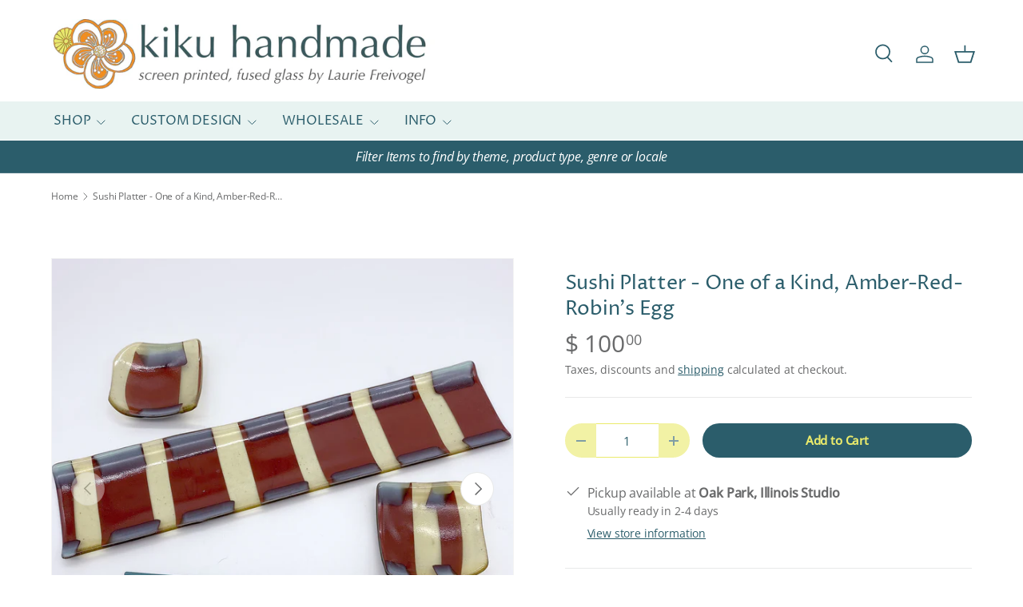

--- FILE ---
content_type: text/css
request_url: https://www.kikuhandmade.com/cdn/shop/t/18/assets/predictive-search.css?v=6717090467776348371751393292
body_size: 37
content:
predictive-search[open] .overlay{z-index:30}predictive-search[open] .search__form{z-index:32}predictive-search[open] .search__input{background-color:rgb(var(--search-bg-color));box-shadow:inset 0 0 0 1px rgb(var(--text-color))}.header predictive-search[open] .search__input{background-color:rgb(var(--search-bg-color));box-shadow:inset 0 0 0 1px rgb(var(--text-color))}.search__reset{right:12px;padding:10px}[dir=rtl] .search__reset{right:auto;left:63px}[dir=rtl] .search__reset:after{right:auto;left:-8px}.predictive-search{--heading-color: var(--text-color);--bg-color: var(--bg-color-og);display:none;top:-12px;left:calc(var(--gutter) * -1);width:var(--viewport-width, 100vw);padding-top:60px;border-radius:8px}.header .predictive-search{top:0}predictive-search[open] .predictive-search{display:block;z-index:31}.predictive-search .tablist{position:sticky;z-index:1;top:0}.predictive-search .tablist__scroller{margin-inline-start:var(--gutter);padding:8px 0}.predictive-search__tabpanel{margin-top:8px}.predictive-search__item:not(.js-submit):hover,.predictive-search__item[aria-selected=true]{background-color:rgba(var(--text-color, var(--text-color-og))/.04)}.predictive-search__view-all{padding:24px var(--gutter) 40px;color:currentColor;line-height:1.75}.predictive-search__view-all>.icon{width:16px;margin-inline-start:8px;vertical-align:middle}.predictive-search__no-results{padding:16px var(--gutter) 24px}.predictive-result{padding:16px var(--gutter);color:var(--text-color)}.predictive-result__media{flex:0 0 56px;width:56px;margin-inline-end:calc(4 * var(--space-unit))}.predictive-result__media img{max-height:100px;object-fit:contain}.predictive-result__title:last-child{margin-bottom:0}.predictive-result__sub-title{margin-top:.4rem;color:rgba(var(--text-color)/.8)}.cc-main-search .predictive-result__title{font-size:1em}.search--speech .search__reset,.search--product-types .search__reset{right:56px}.search--speech .search__reset:after,.search--product-types .search__reset:after{content:"";position:absolute;top:10px;right:-1px;width:1px;height:24px;background-color:rgba(var(--text-color)/.3)}[dir=rtl] .search--speech .search__reset,[dir=rtl] .search--product-types .search__reset{right:auto}[dir=rtl] .search--speech .search__reset:after,[dir=rtl] .search--product-types .search__reset:after{right:auto;left:-8px}predictive-search .search__input{padding-inline-end:95px}.header__grid--centered-logo .search__input:not(.search__input--dirty){padding-inline-end:54px}.predictive-search__scroller{max-height:66vh}@media (max-width: 768.98px){.header__search .overlay{z-index:900;background-color:#0006}.header .predictive-search{top:-20px}predictive-search .search__input:not(.search__input--dirty){padding-inline-end:54px}predictive-search .tablist{top:-1px}.predictive-search .predictive-result__title{padding-top:0}}@media (min-width: 769px){.predictive-search{left:-12px;width:calc(100% + 24px);padding-top:63px}.predictive-search .tablist__scroller{margin-inline-start:var(--gutter-sm)}.header .predictive-search{top:-12px}.predictive-result,.predictive-search__view-all,.predictive-search__no-results{padding-right:var(--gutter-sm);padding-left:var(--gutter-sm)}.predictive-search__view-all{padding-bottom:calc(8 * var(--space-unit))}}@media (min-width: 1024px){.predictive-search{padding-top:68px}}
/*# sourceMappingURL=/cdn/shop/t/18/assets/predictive-search.css.map?v=6717090467776348371751393292 */
